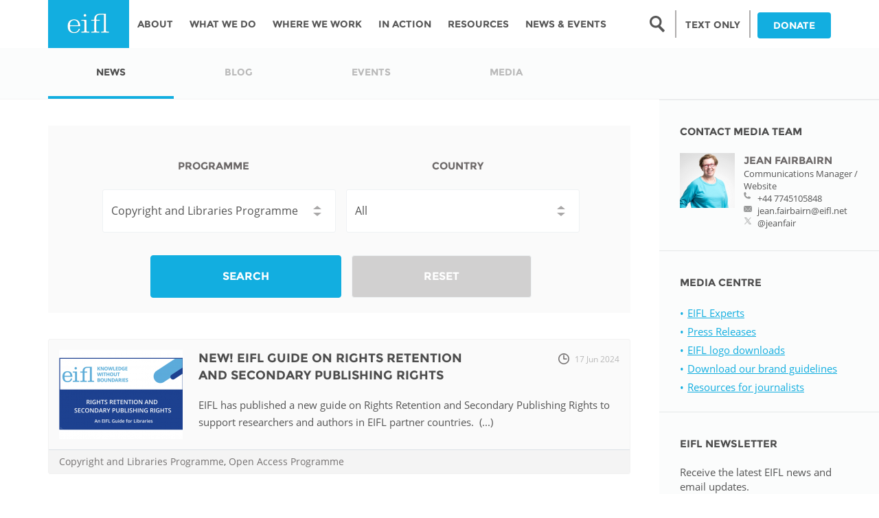

--- FILE ---
content_type: text/html; charset=utf-8
request_url: https://www.google.com/recaptcha/api2/anchor?ar=1&k=6LcRhCkTAAAAAJcyP3K-WevZAemcz9Lp8sOVZjX0&co=aHR0cHM6Ly9laWZsLm5ldDo0NDM.&hl=en&type=image&v=PoyoqOPhxBO7pBk68S4YbpHZ&theme=light&size=normal&anchor-ms=20000&execute-ms=30000&cb=wym4qs8k0x7
body_size: 49549
content:
<!DOCTYPE HTML><html dir="ltr" lang="en"><head><meta http-equiv="Content-Type" content="text/html; charset=UTF-8">
<meta http-equiv="X-UA-Compatible" content="IE=edge">
<title>reCAPTCHA</title>
<style type="text/css">
/* cyrillic-ext */
@font-face {
  font-family: 'Roboto';
  font-style: normal;
  font-weight: 400;
  font-stretch: 100%;
  src: url(//fonts.gstatic.com/s/roboto/v48/KFO7CnqEu92Fr1ME7kSn66aGLdTylUAMa3GUBHMdazTgWw.woff2) format('woff2');
  unicode-range: U+0460-052F, U+1C80-1C8A, U+20B4, U+2DE0-2DFF, U+A640-A69F, U+FE2E-FE2F;
}
/* cyrillic */
@font-face {
  font-family: 'Roboto';
  font-style: normal;
  font-weight: 400;
  font-stretch: 100%;
  src: url(//fonts.gstatic.com/s/roboto/v48/KFO7CnqEu92Fr1ME7kSn66aGLdTylUAMa3iUBHMdazTgWw.woff2) format('woff2');
  unicode-range: U+0301, U+0400-045F, U+0490-0491, U+04B0-04B1, U+2116;
}
/* greek-ext */
@font-face {
  font-family: 'Roboto';
  font-style: normal;
  font-weight: 400;
  font-stretch: 100%;
  src: url(//fonts.gstatic.com/s/roboto/v48/KFO7CnqEu92Fr1ME7kSn66aGLdTylUAMa3CUBHMdazTgWw.woff2) format('woff2');
  unicode-range: U+1F00-1FFF;
}
/* greek */
@font-face {
  font-family: 'Roboto';
  font-style: normal;
  font-weight: 400;
  font-stretch: 100%;
  src: url(//fonts.gstatic.com/s/roboto/v48/KFO7CnqEu92Fr1ME7kSn66aGLdTylUAMa3-UBHMdazTgWw.woff2) format('woff2');
  unicode-range: U+0370-0377, U+037A-037F, U+0384-038A, U+038C, U+038E-03A1, U+03A3-03FF;
}
/* math */
@font-face {
  font-family: 'Roboto';
  font-style: normal;
  font-weight: 400;
  font-stretch: 100%;
  src: url(//fonts.gstatic.com/s/roboto/v48/KFO7CnqEu92Fr1ME7kSn66aGLdTylUAMawCUBHMdazTgWw.woff2) format('woff2');
  unicode-range: U+0302-0303, U+0305, U+0307-0308, U+0310, U+0312, U+0315, U+031A, U+0326-0327, U+032C, U+032F-0330, U+0332-0333, U+0338, U+033A, U+0346, U+034D, U+0391-03A1, U+03A3-03A9, U+03B1-03C9, U+03D1, U+03D5-03D6, U+03F0-03F1, U+03F4-03F5, U+2016-2017, U+2034-2038, U+203C, U+2040, U+2043, U+2047, U+2050, U+2057, U+205F, U+2070-2071, U+2074-208E, U+2090-209C, U+20D0-20DC, U+20E1, U+20E5-20EF, U+2100-2112, U+2114-2115, U+2117-2121, U+2123-214F, U+2190, U+2192, U+2194-21AE, U+21B0-21E5, U+21F1-21F2, U+21F4-2211, U+2213-2214, U+2216-22FF, U+2308-230B, U+2310, U+2319, U+231C-2321, U+2336-237A, U+237C, U+2395, U+239B-23B7, U+23D0, U+23DC-23E1, U+2474-2475, U+25AF, U+25B3, U+25B7, U+25BD, U+25C1, U+25CA, U+25CC, U+25FB, U+266D-266F, U+27C0-27FF, U+2900-2AFF, U+2B0E-2B11, U+2B30-2B4C, U+2BFE, U+3030, U+FF5B, U+FF5D, U+1D400-1D7FF, U+1EE00-1EEFF;
}
/* symbols */
@font-face {
  font-family: 'Roboto';
  font-style: normal;
  font-weight: 400;
  font-stretch: 100%;
  src: url(//fonts.gstatic.com/s/roboto/v48/KFO7CnqEu92Fr1ME7kSn66aGLdTylUAMaxKUBHMdazTgWw.woff2) format('woff2');
  unicode-range: U+0001-000C, U+000E-001F, U+007F-009F, U+20DD-20E0, U+20E2-20E4, U+2150-218F, U+2190, U+2192, U+2194-2199, U+21AF, U+21E6-21F0, U+21F3, U+2218-2219, U+2299, U+22C4-22C6, U+2300-243F, U+2440-244A, U+2460-24FF, U+25A0-27BF, U+2800-28FF, U+2921-2922, U+2981, U+29BF, U+29EB, U+2B00-2BFF, U+4DC0-4DFF, U+FFF9-FFFB, U+10140-1018E, U+10190-1019C, U+101A0, U+101D0-101FD, U+102E0-102FB, U+10E60-10E7E, U+1D2C0-1D2D3, U+1D2E0-1D37F, U+1F000-1F0FF, U+1F100-1F1AD, U+1F1E6-1F1FF, U+1F30D-1F30F, U+1F315, U+1F31C, U+1F31E, U+1F320-1F32C, U+1F336, U+1F378, U+1F37D, U+1F382, U+1F393-1F39F, U+1F3A7-1F3A8, U+1F3AC-1F3AF, U+1F3C2, U+1F3C4-1F3C6, U+1F3CA-1F3CE, U+1F3D4-1F3E0, U+1F3ED, U+1F3F1-1F3F3, U+1F3F5-1F3F7, U+1F408, U+1F415, U+1F41F, U+1F426, U+1F43F, U+1F441-1F442, U+1F444, U+1F446-1F449, U+1F44C-1F44E, U+1F453, U+1F46A, U+1F47D, U+1F4A3, U+1F4B0, U+1F4B3, U+1F4B9, U+1F4BB, U+1F4BF, U+1F4C8-1F4CB, U+1F4D6, U+1F4DA, U+1F4DF, U+1F4E3-1F4E6, U+1F4EA-1F4ED, U+1F4F7, U+1F4F9-1F4FB, U+1F4FD-1F4FE, U+1F503, U+1F507-1F50B, U+1F50D, U+1F512-1F513, U+1F53E-1F54A, U+1F54F-1F5FA, U+1F610, U+1F650-1F67F, U+1F687, U+1F68D, U+1F691, U+1F694, U+1F698, U+1F6AD, U+1F6B2, U+1F6B9-1F6BA, U+1F6BC, U+1F6C6-1F6CF, U+1F6D3-1F6D7, U+1F6E0-1F6EA, U+1F6F0-1F6F3, U+1F6F7-1F6FC, U+1F700-1F7FF, U+1F800-1F80B, U+1F810-1F847, U+1F850-1F859, U+1F860-1F887, U+1F890-1F8AD, U+1F8B0-1F8BB, U+1F8C0-1F8C1, U+1F900-1F90B, U+1F93B, U+1F946, U+1F984, U+1F996, U+1F9E9, U+1FA00-1FA6F, U+1FA70-1FA7C, U+1FA80-1FA89, U+1FA8F-1FAC6, U+1FACE-1FADC, U+1FADF-1FAE9, U+1FAF0-1FAF8, U+1FB00-1FBFF;
}
/* vietnamese */
@font-face {
  font-family: 'Roboto';
  font-style: normal;
  font-weight: 400;
  font-stretch: 100%;
  src: url(//fonts.gstatic.com/s/roboto/v48/KFO7CnqEu92Fr1ME7kSn66aGLdTylUAMa3OUBHMdazTgWw.woff2) format('woff2');
  unicode-range: U+0102-0103, U+0110-0111, U+0128-0129, U+0168-0169, U+01A0-01A1, U+01AF-01B0, U+0300-0301, U+0303-0304, U+0308-0309, U+0323, U+0329, U+1EA0-1EF9, U+20AB;
}
/* latin-ext */
@font-face {
  font-family: 'Roboto';
  font-style: normal;
  font-weight: 400;
  font-stretch: 100%;
  src: url(//fonts.gstatic.com/s/roboto/v48/KFO7CnqEu92Fr1ME7kSn66aGLdTylUAMa3KUBHMdazTgWw.woff2) format('woff2');
  unicode-range: U+0100-02BA, U+02BD-02C5, U+02C7-02CC, U+02CE-02D7, U+02DD-02FF, U+0304, U+0308, U+0329, U+1D00-1DBF, U+1E00-1E9F, U+1EF2-1EFF, U+2020, U+20A0-20AB, U+20AD-20C0, U+2113, U+2C60-2C7F, U+A720-A7FF;
}
/* latin */
@font-face {
  font-family: 'Roboto';
  font-style: normal;
  font-weight: 400;
  font-stretch: 100%;
  src: url(//fonts.gstatic.com/s/roboto/v48/KFO7CnqEu92Fr1ME7kSn66aGLdTylUAMa3yUBHMdazQ.woff2) format('woff2');
  unicode-range: U+0000-00FF, U+0131, U+0152-0153, U+02BB-02BC, U+02C6, U+02DA, U+02DC, U+0304, U+0308, U+0329, U+2000-206F, U+20AC, U+2122, U+2191, U+2193, U+2212, U+2215, U+FEFF, U+FFFD;
}
/* cyrillic-ext */
@font-face {
  font-family: 'Roboto';
  font-style: normal;
  font-weight: 500;
  font-stretch: 100%;
  src: url(//fonts.gstatic.com/s/roboto/v48/KFO7CnqEu92Fr1ME7kSn66aGLdTylUAMa3GUBHMdazTgWw.woff2) format('woff2');
  unicode-range: U+0460-052F, U+1C80-1C8A, U+20B4, U+2DE0-2DFF, U+A640-A69F, U+FE2E-FE2F;
}
/* cyrillic */
@font-face {
  font-family: 'Roboto';
  font-style: normal;
  font-weight: 500;
  font-stretch: 100%;
  src: url(//fonts.gstatic.com/s/roboto/v48/KFO7CnqEu92Fr1ME7kSn66aGLdTylUAMa3iUBHMdazTgWw.woff2) format('woff2');
  unicode-range: U+0301, U+0400-045F, U+0490-0491, U+04B0-04B1, U+2116;
}
/* greek-ext */
@font-face {
  font-family: 'Roboto';
  font-style: normal;
  font-weight: 500;
  font-stretch: 100%;
  src: url(//fonts.gstatic.com/s/roboto/v48/KFO7CnqEu92Fr1ME7kSn66aGLdTylUAMa3CUBHMdazTgWw.woff2) format('woff2');
  unicode-range: U+1F00-1FFF;
}
/* greek */
@font-face {
  font-family: 'Roboto';
  font-style: normal;
  font-weight: 500;
  font-stretch: 100%;
  src: url(//fonts.gstatic.com/s/roboto/v48/KFO7CnqEu92Fr1ME7kSn66aGLdTylUAMa3-UBHMdazTgWw.woff2) format('woff2');
  unicode-range: U+0370-0377, U+037A-037F, U+0384-038A, U+038C, U+038E-03A1, U+03A3-03FF;
}
/* math */
@font-face {
  font-family: 'Roboto';
  font-style: normal;
  font-weight: 500;
  font-stretch: 100%;
  src: url(//fonts.gstatic.com/s/roboto/v48/KFO7CnqEu92Fr1ME7kSn66aGLdTylUAMawCUBHMdazTgWw.woff2) format('woff2');
  unicode-range: U+0302-0303, U+0305, U+0307-0308, U+0310, U+0312, U+0315, U+031A, U+0326-0327, U+032C, U+032F-0330, U+0332-0333, U+0338, U+033A, U+0346, U+034D, U+0391-03A1, U+03A3-03A9, U+03B1-03C9, U+03D1, U+03D5-03D6, U+03F0-03F1, U+03F4-03F5, U+2016-2017, U+2034-2038, U+203C, U+2040, U+2043, U+2047, U+2050, U+2057, U+205F, U+2070-2071, U+2074-208E, U+2090-209C, U+20D0-20DC, U+20E1, U+20E5-20EF, U+2100-2112, U+2114-2115, U+2117-2121, U+2123-214F, U+2190, U+2192, U+2194-21AE, U+21B0-21E5, U+21F1-21F2, U+21F4-2211, U+2213-2214, U+2216-22FF, U+2308-230B, U+2310, U+2319, U+231C-2321, U+2336-237A, U+237C, U+2395, U+239B-23B7, U+23D0, U+23DC-23E1, U+2474-2475, U+25AF, U+25B3, U+25B7, U+25BD, U+25C1, U+25CA, U+25CC, U+25FB, U+266D-266F, U+27C0-27FF, U+2900-2AFF, U+2B0E-2B11, U+2B30-2B4C, U+2BFE, U+3030, U+FF5B, U+FF5D, U+1D400-1D7FF, U+1EE00-1EEFF;
}
/* symbols */
@font-face {
  font-family: 'Roboto';
  font-style: normal;
  font-weight: 500;
  font-stretch: 100%;
  src: url(//fonts.gstatic.com/s/roboto/v48/KFO7CnqEu92Fr1ME7kSn66aGLdTylUAMaxKUBHMdazTgWw.woff2) format('woff2');
  unicode-range: U+0001-000C, U+000E-001F, U+007F-009F, U+20DD-20E0, U+20E2-20E4, U+2150-218F, U+2190, U+2192, U+2194-2199, U+21AF, U+21E6-21F0, U+21F3, U+2218-2219, U+2299, U+22C4-22C6, U+2300-243F, U+2440-244A, U+2460-24FF, U+25A0-27BF, U+2800-28FF, U+2921-2922, U+2981, U+29BF, U+29EB, U+2B00-2BFF, U+4DC0-4DFF, U+FFF9-FFFB, U+10140-1018E, U+10190-1019C, U+101A0, U+101D0-101FD, U+102E0-102FB, U+10E60-10E7E, U+1D2C0-1D2D3, U+1D2E0-1D37F, U+1F000-1F0FF, U+1F100-1F1AD, U+1F1E6-1F1FF, U+1F30D-1F30F, U+1F315, U+1F31C, U+1F31E, U+1F320-1F32C, U+1F336, U+1F378, U+1F37D, U+1F382, U+1F393-1F39F, U+1F3A7-1F3A8, U+1F3AC-1F3AF, U+1F3C2, U+1F3C4-1F3C6, U+1F3CA-1F3CE, U+1F3D4-1F3E0, U+1F3ED, U+1F3F1-1F3F3, U+1F3F5-1F3F7, U+1F408, U+1F415, U+1F41F, U+1F426, U+1F43F, U+1F441-1F442, U+1F444, U+1F446-1F449, U+1F44C-1F44E, U+1F453, U+1F46A, U+1F47D, U+1F4A3, U+1F4B0, U+1F4B3, U+1F4B9, U+1F4BB, U+1F4BF, U+1F4C8-1F4CB, U+1F4D6, U+1F4DA, U+1F4DF, U+1F4E3-1F4E6, U+1F4EA-1F4ED, U+1F4F7, U+1F4F9-1F4FB, U+1F4FD-1F4FE, U+1F503, U+1F507-1F50B, U+1F50D, U+1F512-1F513, U+1F53E-1F54A, U+1F54F-1F5FA, U+1F610, U+1F650-1F67F, U+1F687, U+1F68D, U+1F691, U+1F694, U+1F698, U+1F6AD, U+1F6B2, U+1F6B9-1F6BA, U+1F6BC, U+1F6C6-1F6CF, U+1F6D3-1F6D7, U+1F6E0-1F6EA, U+1F6F0-1F6F3, U+1F6F7-1F6FC, U+1F700-1F7FF, U+1F800-1F80B, U+1F810-1F847, U+1F850-1F859, U+1F860-1F887, U+1F890-1F8AD, U+1F8B0-1F8BB, U+1F8C0-1F8C1, U+1F900-1F90B, U+1F93B, U+1F946, U+1F984, U+1F996, U+1F9E9, U+1FA00-1FA6F, U+1FA70-1FA7C, U+1FA80-1FA89, U+1FA8F-1FAC6, U+1FACE-1FADC, U+1FADF-1FAE9, U+1FAF0-1FAF8, U+1FB00-1FBFF;
}
/* vietnamese */
@font-face {
  font-family: 'Roboto';
  font-style: normal;
  font-weight: 500;
  font-stretch: 100%;
  src: url(//fonts.gstatic.com/s/roboto/v48/KFO7CnqEu92Fr1ME7kSn66aGLdTylUAMa3OUBHMdazTgWw.woff2) format('woff2');
  unicode-range: U+0102-0103, U+0110-0111, U+0128-0129, U+0168-0169, U+01A0-01A1, U+01AF-01B0, U+0300-0301, U+0303-0304, U+0308-0309, U+0323, U+0329, U+1EA0-1EF9, U+20AB;
}
/* latin-ext */
@font-face {
  font-family: 'Roboto';
  font-style: normal;
  font-weight: 500;
  font-stretch: 100%;
  src: url(//fonts.gstatic.com/s/roboto/v48/KFO7CnqEu92Fr1ME7kSn66aGLdTylUAMa3KUBHMdazTgWw.woff2) format('woff2');
  unicode-range: U+0100-02BA, U+02BD-02C5, U+02C7-02CC, U+02CE-02D7, U+02DD-02FF, U+0304, U+0308, U+0329, U+1D00-1DBF, U+1E00-1E9F, U+1EF2-1EFF, U+2020, U+20A0-20AB, U+20AD-20C0, U+2113, U+2C60-2C7F, U+A720-A7FF;
}
/* latin */
@font-face {
  font-family: 'Roboto';
  font-style: normal;
  font-weight: 500;
  font-stretch: 100%;
  src: url(//fonts.gstatic.com/s/roboto/v48/KFO7CnqEu92Fr1ME7kSn66aGLdTylUAMa3yUBHMdazQ.woff2) format('woff2');
  unicode-range: U+0000-00FF, U+0131, U+0152-0153, U+02BB-02BC, U+02C6, U+02DA, U+02DC, U+0304, U+0308, U+0329, U+2000-206F, U+20AC, U+2122, U+2191, U+2193, U+2212, U+2215, U+FEFF, U+FFFD;
}
/* cyrillic-ext */
@font-face {
  font-family: 'Roboto';
  font-style: normal;
  font-weight: 900;
  font-stretch: 100%;
  src: url(//fonts.gstatic.com/s/roboto/v48/KFO7CnqEu92Fr1ME7kSn66aGLdTylUAMa3GUBHMdazTgWw.woff2) format('woff2');
  unicode-range: U+0460-052F, U+1C80-1C8A, U+20B4, U+2DE0-2DFF, U+A640-A69F, U+FE2E-FE2F;
}
/* cyrillic */
@font-face {
  font-family: 'Roboto';
  font-style: normal;
  font-weight: 900;
  font-stretch: 100%;
  src: url(//fonts.gstatic.com/s/roboto/v48/KFO7CnqEu92Fr1ME7kSn66aGLdTylUAMa3iUBHMdazTgWw.woff2) format('woff2');
  unicode-range: U+0301, U+0400-045F, U+0490-0491, U+04B0-04B1, U+2116;
}
/* greek-ext */
@font-face {
  font-family: 'Roboto';
  font-style: normal;
  font-weight: 900;
  font-stretch: 100%;
  src: url(//fonts.gstatic.com/s/roboto/v48/KFO7CnqEu92Fr1ME7kSn66aGLdTylUAMa3CUBHMdazTgWw.woff2) format('woff2');
  unicode-range: U+1F00-1FFF;
}
/* greek */
@font-face {
  font-family: 'Roboto';
  font-style: normal;
  font-weight: 900;
  font-stretch: 100%;
  src: url(//fonts.gstatic.com/s/roboto/v48/KFO7CnqEu92Fr1ME7kSn66aGLdTylUAMa3-UBHMdazTgWw.woff2) format('woff2');
  unicode-range: U+0370-0377, U+037A-037F, U+0384-038A, U+038C, U+038E-03A1, U+03A3-03FF;
}
/* math */
@font-face {
  font-family: 'Roboto';
  font-style: normal;
  font-weight: 900;
  font-stretch: 100%;
  src: url(//fonts.gstatic.com/s/roboto/v48/KFO7CnqEu92Fr1ME7kSn66aGLdTylUAMawCUBHMdazTgWw.woff2) format('woff2');
  unicode-range: U+0302-0303, U+0305, U+0307-0308, U+0310, U+0312, U+0315, U+031A, U+0326-0327, U+032C, U+032F-0330, U+0332-0333, U+0338, U+033A, U+0346, U+034D, U+0391-03A1, U+03A3-03A9, U+03B1-03C9, U+03D1, U+03D5-03D6, U+03F0-03F1, U+03F4-03F5, U+2016-2017, U+2034-2038, U+203C, U+2040, U+2043, U+2047, U+2050, U+2057, U+205F, U+2070-2071, U+2074-208E, U+2090-209C, U+20D0-20DC, U+20E1, U+20E5-20EF, U+2100-2112, U+2114-2115, U+2117-2121, U+2123-214F, U+2190, U+2192, U+2194-21AE, U+21B0-21E5, U+21F1-21F2, U+21F4-2211, U+2213-2214, U+2216-22FF, U+2308-230B, U+2310, U+2319, U+231C-2321, U+2336-237A, U+237C, U+2395, U+239B-23B7, U+23D0, U+23DC-23E1, U+2474-2475, U+25AF, U+25B3, U+25B7, U+25BD, U+25C1, U+25CA, U+25CC, U+25FB, U+266D-266F, U+27C0-27FF, U+2900-2AFF, U+2B0E-2B11, U+2B30-2B4C, U+2BFE, U+3030, U+FF5B, U+FF5D, U+1D400-1D7FF, U+1EE00-1EEFF;
}
/* symbols */
@font-face {
  font-family: 'Roboto';
  font-style: normal;
  font-weight: 900;
  font-stretch: 100%;
  src: url(//fonts.gstatic.com/s/roboto/v48/KFO7CnqEu92Fr1ME7kSn66aGLdTylUAMaxKUBHMdazTgWw.woff2) format('woff2');
  unicode-range: U+0001-000C, U+000E-001F, U+007F-009F, U+20DD-20E0, U+20E2-20E4, U+2150-218F, U+2190, U+2192, U+2194-2199, U+21AF, U+21E6-21F0, U+21F3, U+2218-2219, U+2299, U+22C4-22C6, U+2300-243F, U+2440-244A, U+2460-24FF, U+25A0-27BF, U+2800-28FF, U+2921-2922, U+2981, U+29BF, U+29EB, U+2B00-2BFF, U+4DC0-4DFF, U+FFF9-FFFB, U+10140-1018E, U+10190-1019C, U+101A0, U+101D0-101FD, U+102E0-102FB, U+10E60-10E7E, U+1D2C0-1D2D3, U+1D2E0-1D37F, U+1F000-1F0FF, U+1F100-1F1AD, U+1F1E6-1F1FF, U+1F30D-1F30F, U+1F315, U+1F31C, U+1F31E, U+1F320-1F32C, U+1F336, U+1F378, U+1F37D, U+1F382, U+1F393-1F39F, U+1F3A7-1F3A8, U+1F3AC-1F3AF, U+1F3C2, U+1F3C4-1F3C6, U+1F3CA-1F3CE, U+1F3D4-1F3E0, U+1F3ED, U+1F3F1-1F3F3, U+1F3F5-1F3F7, U+1F408, U+1F415, U+1F41F, U+1F426, U+1F43F, U+1F441-1F442, U+1F444, U+1F446-1F449, U+1F44C-1F44E, U+1F453, U+1F46A, U+1F47D, U+1F4A3, U+1F4B0, U+1F4B3, U+1F4B9, U+1F4BB, U+1F4BF, U+1F4C8-1F4CB, U+1F4D6, U+1F4DA, U+1F4DF, U+1F4E3-1F4E6, U+1F4EA-1F4ED, U+1F4F7, U+1F4F9-1F4FB, U+1F4FD-1F4FE, U+1F503, U+1F507-1F50B, U+1F50D, U+1F512-1F513, U+1F53E-1F54A, U+1F54F-1F5FA, U+1F610, U+1F650-1F67F, U+1F687, U+1F68D, U+1F691, U+1F694, U+1F698, U+1F6AD, U+1F6B2, U+1F6B9-1F6BA, U+1F6BC, U+1F6C6-1F6CF, U+1F6D3-1F6D7, U+1F6E0-1F6EA, U+1F6F0-1F6F3, U+1F6F7-1F6FC, U+1F700-1F7FF, U+1F800-1F80B, U+1F810-1F847, U+1F850-1F859, U+1F860-1F887, U+1F890-1F8AD, U+1F8B0-1F8BB, U+1F8C0-1F8C1, U+1F900-1F90B, U+1F93B, U+1F946, U+1F984, U+1F996, U+1F9E9, U+1FA00-1FA6F, U+1FA70-1FA7C, U+1FA80-1FA89, U+1FA8F-1FAC6, U+1FACE-1FADC, U+1FADF-1FAE9, U+1FAF0-1FAF8, U+1FB00-1FBFF;
}
/* vietnamese */
@font-face {
  font-family: 'Roboto';
  font-style: normal;
  font-weight: 900;
  font-stretch: 100%;
  src: url(//fonts.gstatic.com/s/roboto/v48/KFO7CnqEu92Fr1ME7kSn66aGLdTylUAMa3OUBHMdazTgWw.woff2) format('woff2');
  unicode-range: U+0102-0103, U+0110-0111, U+0128-0129, U+0168-0169, U+01A0-01A1, U+01AF-01B0, U+0300-0301, U+0303-0304, U+0308-0309, U+0323, U+0329, U+1EA0-1EF9, U+20AB;
}
/* latin-ext */
@font-face {
  font-family: 'Roboto';
  font-style: normal;
  font-weight: 900;
  font-stretch: 100%;
  src: url(//fonts.gstatic.com/s/roboto/v48/KFO7CnqEu92Fr1ME7kSn66aGLdTylUAMa3KUBHMdazTgWw.woff2) format('woff2');
  unicode-range: U+0100-02BA, U+02BD-02C5, U+02C7-02CC, U+02CE-02D7, U+02DD-02FF, U+0304, U+0308, U+0329, U+1D00-1DBF, U+1E00-1E9F, U+1EF2-1EFF, U+2020, U+20A0-20AB, U+20AD-20C0, U+2113, U+2C60-2C7F, U+A720-A7FF;
}
/* latin */
@font-face {
  font-family: 'Roboto';
  font-style: normal;
  font-weight: 900;
  font-stretch: 100%;
  src: url(//fonts.gstatic.com/s/roboto/v48/KFO7CnqEu92Fr1ME7kSn66aGLdTylUAMa3yUBHMdazQ.woff2) format('woff2');
  unicode-range: U+0000-00FF, U+0131, U+0152-0153, U+02BB-02BC, U+02C6, U+02DA, U+02DC, U+0304, U+0308, U+0329, U+2000-206F, U+20AC, U+2122, U+2191, U+2193, U+2212, U+2215, U+FEFF, U+FFFD;
}

</style>
<link rel="stylesheet" type="text/css" href="https://www.gstatic.com/recaptcha/releases/PoyoqOPhxBO7pBk68S4YbpHZ/styles__ltr.css">
<script nonce="G3u2HFMNQ6oo524poQiY1g" type="text/javascript">window['__recaptcha_api'] = 'https://www.google.com/recaptcha/api2/';</script>
<script type="text/javascript" src="https://www.gstatic.com/recaptcha/releases/PoyoqOPhxBO7pBk68S4YbpHZ/recaptcha__en.js" nonce="G3u2HFMNQ6oo524poQiY1g">
      
    </script></head>
<body><div id="rc-anchor-alert" class="rc-anchor-alert"></div>
<input type="hidden" id="recaptcha-token" value="[base64]">
<script type="text/javascript" nonce="G3u2HFMNQ6oo524poQiY1g">
      recaptcha.anchor.Main.init("[\x22ainput\x22,[\x22bgdata\x22,\x22\x22,\[base64]/[base64]/[base64]/[base64]/[base64]/[base64]/[base64]/[base64]/[base64]/[base64]\\u003d\x22,\[base64]\x22,\x22woLCtGTDj8KnA8OxfcOIS8O1wqvCiMKuX8O6woHCpMOMaMOiw6DDgMKLGRDDkSXDkFPDlxpDZhUUwq3DhzPCtMOqw7DCr8OlwotbKsKDwr5cDzhXwo1pw5RwwpDDh1Q0wpjCixkzNcOnwp7CpMKZcVzCrsOsMMOKOsKJKBkZRnPCosKRR8KcwopWw4/Cig0Ewo4tw53CvcK0VW1CUC8KwoHDsxvCt0HCmkvDjMOWN8Klw6LDlyzDjsKQdzjDiRRWw6InScKfwonDgcOJMMOIwr/CqMKfAWXCjkLCug3CtH/DlBkgw6ACWcOwdsKew5QuQMKnwq3CqcKrw6YLAXDDqMOHFnFtN8OZX8OjSCvCv3nClsOZw4gXKU7CpyF+woY+BcOzeE1nwqXCocOwOcK3wrTCpj9HB8KVXGkVT8KbQjDDp8Kzd3rDn8KbwrVNSsKhw7DDtcO7FWcHQBPDmVk/dcKBYBbCmsOJwrPCrcOeCsKkw7ZXcMKbaMKxSWMzPCDDvCtBw70iwpHDicOFAcOmbcONUVxeZhbCmQodwqbCgVPDqSlwaV07w5tRRsKzw753QwjCqMOke8Kwd8OTLMKDYmlYbA/DgVTDqcO5RMK6c8OQw5HCox7CosKJXiQzNFbCj8KEfRYCAnoAN8Khw4fDjR/CiSvDmR4Qwok8wrXDujnClDlMRcOrw7jDu0XDoMKUAzPCgy1RwrbDnsOTwoBNwqU4fcOhwpfDnsOMDn9dZSPCji0qwpIBwpRjNcKNw4PDj8Osw6MIw5oUQSg/c1jCgcKRCQDDj8OddcKCXQjCu8KPw4bDvcO+K8OBwqA+UQYewrvDuMOMY1PCv8O0w7zCt8OswpYqIcKSaEsrO0xTJsOeesKmecOKVgvCuw/DqMOYw7NYSRvDmcObw5vDhxJBWcO8wpNOw6JBw6MBwrfCtXsWTTPDkFTDo8O4e8Oiwol7wqDDuMO6wprDgcONAEx6Wn/[base64]/w7zCsgJLw7pxwrMfMMOpwpbCqizCl8KQCsOjc8KDwqHDjFnDjjJcwpzCksO6w4cPwoFGw6nCosOZbh7DjHhpAUTCjw/CngDCvTNWLi3CtsKAJDJCwpTCiUzDjsOPC8KAAnd7RMORW8Kaw6bCvm/ChcKWBsOvw7PCqMKPw41IG0jCsMKnw7Vuwp7DrMOxKsKoTMK8wpLDk8Ofwr0VesOFScKjf8O8wr8Sw7t0bFd7RzzCocKPD23DhMO0w75Nw6HDuMOCWn3DvnJJwoHChCsQEBMkAsKrRsKrdXcdw63DjUJhw5/[base64]/DlcOPwqgWOMKNwoPDpETCi8K8woIjw6RwQsKiDMO8JMKNTsOqQ8OFexXCvxPCosKmw4PDjXvDtiBgw6JUM0TDt8Oyw6jDt8KmMUPDrjDCn8O0w4TCnixZQ8K0w45Rw57Dm3/DjcKDwoRMwqgUdmbDgAwjSx/DpcO/TcOZN8KNwr3DoAkofcONw5wFw7zCoVopeMOdwpIswozDgcKew4lDwps+EBRTw6oNKSvCj8O5w5AYw6nDnkMWwp4yEBZoQgvCqGJTw6fDmcKqOcObA8OMUlnCv8Krw4PCs8KBw6xcw5teAT/Dp2fDiUwiwrjCkUc1Cm3Ds1NBfBMrw6jDrsK/w7d/w4PCisOsL8OnGMK9AsKxOkhPwofDuyHCvDPDmh3CtB/CnMOgK8OARyw2IRQWLsO3w41Aw4Q+XcK6wrbCqGw5DAIJw7PCpRIrY3XCkwo4wo/[base64]/[base64]/CqMO+P8K9w7kbwoXCksONw4PDhMKaP8O4w4UIwqrCijfCjcOswqXDk8OewoJUwr5BSVlJwqkHA8OEPcObwq0Sw4DCn8OZwr9nJznCksOkw6bCqhvCpcO5GMONwqnDjsOxw4vDg8KUw7HDhzJBK10eX8OxaA3DlS/CkQQBXVsaVMO3w7PDq8KTQcKaw503NsK7FsKVwr42w5cIbMKUw4w4woHCoFIJX2IpwprCs2nCp8KOEF7Cn8KEwoMawrzCr1rDox0Cw4wOHcK0wp0vwrUWF3fCnMKNwqMvwqTDkA/CnG5yOwLDsMKiOlkJwqk0w7JWKxfCmDDDicKWw71/w4HDj142w4YowoBgZkPCmsOAwrwKwoRGwqhMwoxUw55Kw6gCZCFmwqTCmRLDn8K7wrTDmGYhG8Knw7TDhMOwMFo1DDzClcKtayjDpsKoZ8O8wqvDozFaAcO/wpoCGcOAw7NMS8KRK8OLX3FRwpHDisOkwonCqVAhwohwwpPCuCXDusKsX3tWwpIMw4ltXDrDkcOSKUzCkxRVwodYwq9ER8OwXwcrw6bCl8K1DMKdw4Nkw5RHKGoYRh/CsFMyCMK1bRfDocKUUcK/TgtIB8OcVMKZwp3DpDbCisOuw6d2w5EaABlUw7XChncuGMKKw64cwrbChMOHUmkVwpvDqhhHwqLDmD1/PVXCnWrDusOyYl9Iw6bDnsOvw6E2woLDnkzCrTPCqV7Drlwofi3DksKTwqxwbcKcSw9OwrdJw6gowojCqQQWTMKew6nDrMKjw73DrsK/K8OvPsOHKsKnacKwRsOaw7bCocOxOcK9R2VDwq3ChMKHH8KjScOzfT/DjTnDosOgwpDClMKwGiBqwrfDlcOpwqlkw7XClMOgwovClcKoBUvDqGnCoXfDpX7ChcKuFUDDt28JcMOdw4ULEcONXsK5w7s8w5PDrXPDuxh9w4jCm8OFw5crBcK0NDQ+eMOpNkHDoyfDpsO4NScAesOeQCUCwrBuR2/Dl3IpM3XDo8Otwq0cUz/CiHzCvGbDqwMSw68Fw7nDmcKdworCtsOrw5/Dl0vCp8KOGUvCgcOWK8K6wq8HBMKPTsOYw5Upw4oHMwLDrCjDhVU6bcOSFVXCnRLDoVReVRQ0w4Uow5FWwrcnw7PDvknCi8KRw6grW8KQBWzDkRcVwoPDiMOUUktFdMOaP8OpQEjDnsKTFwRDw7wWGsKiQ8KEO1JhGcOBw6nDtkFXwpt4wr7CkFfCrw/[base64]/[base64]/CusOjw7MDfcK3w6XCtMKBJcKPwq/CucKew7HDrxYoMMOhwpNHw5ANHsKlwqPDhMKTLQfDhMOSaAjDncKILGrDmMKbwoXCvCvDsTnCpMKTwohPw6HCk8KqLmfDlmnCjHbDhsKnw6fDn0rDtUcywrkaFMO/WMOkw6HDuDnCuxXDoiTCijB/HlMewrcawo7CpgYxRsOiIcOCw4BgcypRwpUacHDDmhXDo8OLw47ClMKdwqQmwqRYw7YIXMOpwqZwwq7DmMOTw7pawqjCo8K/RsKkacOBBcK3FjMvwpohw5dBJ8OnwpsocQXDosKfY8KLfwbDmMOqwp7Du33ClsK6w6ZOwpwywqQAw6DCkRMfMcKhc2d8JcK+w6dyIhsGwq7ChjXCiydpw4fDhg3DmUzCvlFxw6w7wr7Dn1lJeGTDoDDDgsKrw548w7ZJB8Opw4HDo2XCosOIwrsIw7/DtcOJw5bCuTHDtsKgw58bTMOrazbCvsOow5hfRjJuw4ovQ8Ozw4TChG3DssO0w7PCsxHCsMOmTw/DjWrCuWLChVBuFsKvS8KJfcKUasKRw7d6bMKJEnxOwpgPYcK6w4DClxE8WzxMLH5hw6jDnMKxwqEDWMOfY0wqfTRGUMKLBW5aFR9CKgtQw5Y7csO2w6UIwoPCssOJwrpPOChpGsOVwph4wp/[base64]/w6lZw68ORXp9HAvCs3HDkVHDosOWHsKpDwULw7BaOcOgcE11w6zDrcKWaGrCrsKvO25AVMKyDsOEZUPDnT5Kw6R+b3rDrxVTJFDDuMOrC8OLw5vCgU4AwoNfwoMOwp3CuiU/wqXCrcOHw5Rcw53Dj8Kgw5lIXsOOwrfDqQ88bMKnKcOUAB9PwqZdWwzDrcK2eMKzw6Ybd8K9enrDjWvClsK7wo/DgcK5wrJyZsKOYMKlwoPDlsKkwq48w5HDoUvCs8Kqwo9xRDkXYTUnwpTDtsKBa8OkB8OzGTbDnjvCrMKWwrwpw48iFMOvWSw8wrvCpMKHXCtheT/CjcKKF3fDgX9BZcOmOcKNYAMawoTDlMOJwqTDpDUne8Oww5PCmcKdw6IPw5llw69rwrnDvMOPWcK+H8Ouw6QewoMIGsK9D00pw4rCmwwdw6LCiSkCwr3DoE3Cg1sww5DCq8OZwq1/OyHDmMOjwqFFFcOqQcKAw6woIMOYFG06UF3Cu8KLGcO8EMOzOSt1ScOHFsKgWEZEFTfDgsOGw7FMb8OvSHUWMmoow5LCrcO0CUDDowjCqDfDmxvDocKkwpk/cMOywpfCj2nClcO3UVfDu3siDxZVRcO+WsKzVDzDhhBbw7YyGCrDocK6w4zCocOsByMgw57Dr2FnYQ7ClsKawp7Cp8OCw4DDrMKtw53DvMOiwpd2TGHCvcKpPVMaJ8OawpYew63DkcO4w4bDhXXCl8Kpw63Do8OcwqNEWMOYdyvDksKsW8K/QsODw6nDmidMwoN6wpIuSMK2Ij3DoMKTw6rDoEXDicOTw4/CkMORTxYyw7/[base64]/CjMOtUcO6esKnw7gYUh7CkB7Dh24fOFwsKX9DYkU1wogpw7Eswp3CkcKeL8OAwovDp3REQHt6UMKHLAPDo8Kww6zDocK4cV/DksONc13DrMKFXVHCuTY3w5nCu39mwqzDsjpeBE3DhMO/cmsHa3J7wp/DsWJ4CSkPwrpOL8OFwpIKUMKmwrghw4M6fMOOwpbDp1IZwp3DpkbCt8OsVVnDh8OkS8OQYMOAw5vDlcKhdVYawoXCnTpPGMOUwqgjbmbCkBxdwpwSG20Rw5jCuWkAwpnDpMOOS8OzwpHCjCzDuFUiw4LDvhRyaRhlNHfDsRF1JMO5eDnDtsO/[base64]/DvcK2RcKXwqdQwqbDshJMWEjDrTXCv0NpVElBw53DnlDCjMOFK33CsMKGZMK9fMKSbCHCocO4wrTDusKCNGHCuUzDiDIcw7nDusOQw4fDhcOgwopKbz7DocKUwqh7FsO2w4HDhFDDgsOmwrjCkk5adsKLwq0XMsO7wqzDtHsqEFXCoBU4w6HDhsOKwo4rW2/CjSFawqTCjlkmDnjDlF81dcOUwq9JJcO4S3dRw7/CicO1w6TDm8OmwqTDkH7DncKSwq3CnmbDj8Omw53Cq8KTw5RzERfDiMKyw7/Do8KDCAolL0LDusOvw7IQVcOEfsOSw7ZmPcKBw6BnwpTCi8O4w4nChcKywrDCglvDrxPCsnjDoMOzScKZQsOHWMOdwpXDlcOjPlvCix5vwoM/[base64]/CgG7Ds27DnsKxwpHChQwjwohDSsKhE8KgGsK2NsOEGR/CmcOWw4wUNRTDoSFGw7TCgAZWw5tkVnF3w4oNwoUbw6vCsMK0P8KaDRxUw78nPMO5wobCssOZNmDCkktLwqUyw4DDoMOyJ3LDicOkd1jDscKLwpHCr8Ohw7bClsKNSsOoN1jDjcOOKsK8wo4+cBHDisO2woYhZcKSwozDmx8PdcOjdMKbwpLCrcKNGhjCrcKwLMKnw6/DlirCtjLDmcOrOFw2wqbDhsORQQUzw6BrwokNF8OGw6hiIcKLwoHDh2nCgBIfIMKFw4fCjyZUw7zCins4w4t1w69vw7MFdAHDiRvCnxnDgMOVecKqGcKGw7/DiMOzwrMpw5TDtMKGOcKKw7Vxw4BDVG8WJkYLwp/Cg8KxJizDl8K9esOyIsKpAy3CmcOswpPDqWpvQyPDjcKxQMOTwpAEWTHDrWc/wpHDvxXCv3/DnsOMfsOOV37DujPCoxjDhMOPw5HCtMOOwoDDtj4kwo3DscOHL8OKw5BRbMK6csKFw7IwXcOOwqd+JMKnw7/ClGoSHhfDssOuYjAOw555w4DCr8KHEcKvwrRYw6rCm8O+CGIHCcOGOMOmwofClHnCqMKVw6LCt8O/PMOowoHDu8KzGAvCm8K4F8OvwpgaLzkAGsKVw7AhKcOIwqHCkgLDsMOBaCTDkSvDoMKsS8Kaw4HDuMKgw60Vw4lBw48ow5gTwr3DjVVEw5/Dp8OYSUNww5s9wqFMw4k7w68oGMKpwoLCsXlGHMKifcOMw5/DlMOIMiPCrAzCnsOuR8OcWkDClsK8wqPDjsOoHnPDj0lJwqITw4XDhQZew4pvTT/ChcOcJ8OqwqXDlAlywrh+eBzCqXXDpx0gZsOnNh7DjiLDq0fDisO9VsKnahnDusOLAxQ1dMKRbBTCqsKZaMOBbMOlwrN2QyvDscKpK8OkKsOnwozDl8KCwovDtWPCvFsbP8OIfGPDpMKCwpQKwo7CtsKYwozCkTUrw6w2wp/CrkPDpSVkGCtJDMORw4fCi8O2B8KXOMOASsOPMRtlRF5LMMKrwqlBUzvCr8KOwofCoWcHw6XCrVtmGsKmYQ7DrMKDw6nDnMOqUlBvQMKmS1fCjww7w67Cl8KsO8Oww5/Csg3CviPCvHDDrCPCpMKiw67Du8Klw5oUwq7Dj3/DisK2JjArw70aw5LDhcOrwqHCn8ObwotgwqnDlcKiKm/DoErCvWhSNsObZ8OcH0J4Di3DiHtiw5FuwrXCqHFRwocpw5k5WUzDncOyw5jDlcOuEMK/L8OXLX3DlFDDhULCgsKVd2LCp8KXTCo9w4rDoGzCr8K4wozCnCzCpwoYwoZiYcO/[base64]/woJuTMKcIsKgYFrCgAwEfAQswpDCs1VQXUE8dcKuUsOfwoQpwrYxPMKkG27CjHrDr8OAVGvDgU1FRsKcw4XCiG7Dm8KJw5xPYhnCsMOAwozDmnQIw5bCqXvDuMObwo/CsAzDlHzDpMKow6l3D8OwFsKVw7BBXkDClFIrZMO0wqcuwqTClmDDlETDucOWwpPDjRfDs8Kkw4fDsMKQTXtoAMKCwprCkMOla3/DvCjCssOKBUDClMOndsOJwrnDqyLDlMO1w7XCnjF9w4Bcw4PCpcOOwojCgWN9RTLDsXjDq8K3JcKNDgBDJlcVfMKvwpFGwpzCv1cjw6J5wrlXGWR6w7guNEHCvmLDnFpJw6lIw5jCgMKZYMKbIx4ZwrTCncOZB1J+wrtRw5NScWfDgcODw4A8ecOVwr/DiQJyP8OuwrLDm2dqwoRGVsOdQFnCp17Cv8Ogw7Nzw7DCrsKkworDu8KedWjDqMK+w6gZKsOlw6nDmFoHwqILEjwqw49uw7vDvMKoWSs3wpVMw5jDj8KyI8Ksw6plw7V7C8K6wp4AwqbCkRlELkU3woVgwoTDiMO9wrTDrjFqwoctwpnCvErDv8Okw4Y/TsOBPxPCpE0HVV/DusKLCsKPw5V7djXCuww/C8ODw6jChMOYw6zClMK6w7vCjcOoJQ/[base64]/Cj8OEwrHDig/DscOnfiPDj8KwIsKASsK1wpHCggnCu8OKw4bCsQbDjsOaw4bDq8ORw69Nw6ovb8O4Vg3Co8K3wofCqUDDrsOFw7nDnnYSIsODw7zDnS/Ci1nCjsK+I2bDqRbCvsO5RVfCgGZtAsKcwqvCmFcbV1DCiMK0w5tLdRM3w5nDnR3Dn1NBMVV0wpDCqgYnHk1DNBHCol5Tw5nDuVzChDTDvMK/[base64]/B8KRC8OJwrcIPcK7wp/DtMKrwoAEQGwAfHVkwrvDjwgiP8Ofcl/[base64]/[base64]/[base64]/DrcOaBj/DnG0cCH7CpsOuwqovw7jChQ7Do8Oqw7LCicKtDHQKwoNvw5cbGcOde8Kxw6/Co8OtwpvCr8OWw6FZa0LCtSZnDm4Aw4lwOsK9w5V0wqtCwqnDlcKGSMOFLRzCliPDhGjDpsOZN142w7rCu8OXWE7DiAQFwrjCnMKMw4bDhG8AwqYWCFXCtcOEwrYAwqpIw5Rmwo7DnGTCvcOMVn/Cg200S23ClcOtwq7Dm8KrUn4iw7/DsMOew6Brw4cOwpNCNhPCo27DvsKGw6XDu8Kkw509w6/CoEXCuwhOw7vCn8KQXEF9w5gVw6jCkXkqdcOFccO0V8ONSMKwwrrDsF7Dn8Ojw6PDtWQyN8KtCsO6HEvDtj9oQcKUT8KVwoPDokYVVgPDhcKcwrnDp8KRw50gLyjCmRDCo2xcJBI8w5t0BMOzwrbDucKpwr7DgcOKw7HCi8OmPcOPw6E8FMKPGgQGS0/[base64]/w43Cu8K0wrvCisOww6bDmMOowpsLK0xdcF/CmMOKLFl+wqE+w4Aqw4DChz/DuMK+KV/CtVHCphfCsTNXVgDDh1JCdzBGwpAlw71iMS3Du8K0wqjDi8OvVDNhw5VQGMKMw4E1wrtwUsKsw7rDlRwmw61zwqnDhARGw7xWw67DhB7DkRTCsMO2w6vDmsKZasOuwqHCiC88wq8Fw55/[base64]/CqsK8w6A+wojCkMO+wqoHX8OIbcOcwpjDosOpw49awogsfcKSw77DncO+OcOGwq0ZC8OjwoxuV2XDjSrCucKUaMO/RcKNwqnDvj0vZMOeacKtwr1Mw5Z5w4Fvw7s/JsOlRTHCvkM+wp8CGEUlE1zCi8KFwpAsQMOpw5vDiMOMw6JgXwh7NcOtw61Dw5RcKQEYYwTChcKaPFPDs8O4w7ADEHLDoMKWwrbCrk/CjQXDr8KgbnTDsi89GHHDnMOQwqnCi8KfZcO4N298wqQAw4/Ct8Oxw4vDmRUbP11FGB9pw65Hwqofw5ULRsKkwrR7wqQCwqjCmsOzA8KSBHVPWyXDjMORw7IIKMKvwpMuXsKYwpZhPsORI8OxcMOHAMKTwoLDpwLDvcOXcGB2JcOvw4xywofCk0RrBcKpw74WJD/CmXl6ECE8fxzDr8O4w7zDkXXCqsKhw6MmwpgZwrgicMOXwq1zwp4fw5nDiyNeD8KTwrhHwpMqwp7ClGMKAVDDrMO6ei01w7bDs8Ozwp3CsyzDicKOJT0wJm5xwr8EwpbDjCnCvUlUwoo1X0nCl8KxRsK1ZsO7wo/[base64]/[base64]/Ct8OgVcOPwprDhEhxwrrCsQgNw4BFwoHCoz4WwqTDgcO/w7FcEMKWf8OsVi7CslBWUEIaGsOuWMOnw7YZAVHDpDrCqF/Dm8OOwrvDkTomwofDiXfCtETCmsK/EsOuaMKzwqnDmcOyUcKaw4/CvcKkK8KrwrdJwr8BOcKWKcKBdcOBw6AKamfCu8O2wqXDqGNaL0TCjMOoZcKOw5pjfsKpwoXDpcKWwovDqMKGwo/CrUvCo8O9c8OFKMKjD8Kuwqg+F8KRwqUEw60Tw6YRaUPDpMK/e8OeJS/[base64]/woF3w5vCuEQtZU4/UMOFCUZkw5PCpGXCncKVw6RKwrPCjcK2w5/[base64]/CnA7DjMKiUcKyw6AzM8KlWMKqw5wVRsKAwq9kH8O4w795X1fDksK2YsKjw6lWwp5jLMK0wpTDhMO/wprCg8OZaxpuYFNwwrRScXvCon9ew5nChn0DLGfDmcKNQwg7HE3DqsOmw58Tw6bCu27CjCvCgj/CgcKBQ10RaWUoMSkzacK6wrBePQN+D8OASsKLEMOQw6stA0k5Sy96wprCg8KfU1I5QAvDjMK7w6s/w7nDphE2w6U+aDI5X8Kpwo0mKcKXF31MwoDDl8Kiwq40wpgFwpA3PcOLwoXCkcOWEcKrfWhJwq3ClcOCw5/DoRvDqwPDlcOdQMOXMWgXw4zCnMONwrkuCF9lwrDDpg3CucO6UcK4wqhPQSHCjjzCrEdowo5XXjNhw6Zwwr/Ds8KDG1fCnUHChcOjRxrCngPDncO8wq9XwrLDrsOMBUjDqW0VFDjCr8OJwqrDvsOywrdFSsKgS8K/woYiIjg8WcOrwpslw5R/Dm8mIhsRW8Oaw7EWYSkhUjLChMOdIcOuwqXDt0LDrMKVWyXDtz7CqXN/UsOZw7wqwq/DusOFwrJ3wrgKw4ozFH0PNkEMLn3CtMK2OcKzenAzKcKrw74MTcOLw5pHS8KKXAcXwrIVLsOfwqfCtcOUZx9lwqRuw67Cgh3ChMKuw59QEjDCpMK2w4HCqjY3GMKQwqrCjUrDi8KOw7QVw49LMW/CpsK7w7HDpH7CnMOBcMObHCpYwoLCryMyWiNawqt2w5LChcOywrnDvsOowp3DvXDCvcKBw7gAw6Uow6RpOsKMw6TComTCmS/CiFltD8Kkc8KAPW8zw6w0dcOgwqwiwplMUMKnw5gAw41JQMO8w4xhAMOUM8OUw6A4wp4RHcO5wppKQxFIc1NAw640PlDDinBDw77DkXjDjsKAUCnCtsOOwqzDgMO2w54/[base64]/w5rDtMOqCDogOMKCfAZhwokzw4LDvMOTwqvCoXvCvUwrw7RJMsOQC8O6RcKiwpV+wrXDpmkcwrofw57CsMOsw6Iyw7MYwo3DiMKAGTAkwoswb8K+XMKsccObE3fDm1BfDsKgwr/CjcOtwpAowqcuwoVNwopNwrocXHnDhgxzTSvCrMKRw40KEcOPwowww4fCsS7CpR9Tw73CpsOCwpp4w6w6JMKPw4kfIxB6EsK/firDnyDCoMOAwppowqNAwpXCnwvCpTtYDWsyGMK4wrzCnMOtwrpYS3sKw7M+GAzCg1oldTs7wplGw4UCB8KwesKkdHnClMKeNMOjOsKfWG/Dv3NnFhgvwqUPwqQfGAQmNVhBw63CvMOdaMOVw4nDtcKIa8K5wp7DigFeZsO/wooawq8vcSrDriHCkcK4woHDk8Kkwo7DmwgPw4nDvmR/w4M/[base64]/Ct1omw4nDrBZOw6LDsk/CgFg4wqLDgHHDksOeV3TCq8OCwoNtX8K2PFgVEsOAw65hw7HDusKzw5zCrzQPbsKnw7PDhcKIwoJewpswRMKZWGfDhEzDuMKnwp/[base64]/[base64]/GXkyw5/DoSgIw7XDlmPDqMOjwrItw5TCsS40HR3Dnm0QO2jDhBwbw5UpBx7Cp8O9wr3CsSgNw4I4w5vDo8Kbw57CmXvCiMKVwr0/wp/[base64]/wq7CiktZMcKxcsKvf8Oaw6PDnnFGF8O3woDCo8K9w4TCtsKSw5LDu3d7wpwnMzHCp8KKwqhlLcKxUUdAwoQDV8Oewr/CiUEXwonCr03DhsObw5A5GW7Cm8KBwqJnGXPCisKXIcOkXsKyw4Ykw6sVET/Dp8O0GMOeMMONCEDDtg4Fw7rCpsKHTEzCmDnCvG1gwqjCgzcxecOoGcOow6HCiEMiwpXDuh3Dqn/DuVXDuVLCpwvDgcKTwrUqWMKTZCPDlS7CtcO9VMKOcGzDrB7Cg2TDkDHCqMONDA9PwoZ9w5/Do8KDw6rDi2/CicOzw6/CkcOUfivDvwLDu8OuLMKUe8OPRMKGLsKRw4rDlcKGw4xjUhnCsGHCi8KYVsKAwojChMOXX3Q6QMOEw4hwdh0owqlJIBrCpMOLMcKTwoc/JMKxw4U7w5/DlcKVw77ClMO/[base64]/wocMw5w7wr15w7HDkcODfsKQT8K2ckYFw5TDgcK7w5rChMO9w6Zjw4LCgcO/ZRAAD8K1A8OtHFIOwqTDosOSIsOBdBgQw7PDoUfCnGh6CcKpVCtnwoLCnMKjw47DhkZpwrEKwrvDvlTCviHCicOmw5HCkA9kZMKxwqrCt1PCng8Ew6F6wrTDksOjFSNIw4ECwozDscOIw4JBe2/Dg8OLM8OKL8KJAVdHfj4mQcOJw4IUCEnCpcKvR8KjSMKXwr3CmMOxwolpdcKwLsKHMUFJdsK7fsKfGMOyw6ghTMOewq7DvcKmTU/DvQLDtMKUCcOGwoc+w6LCi8O3w6DDucKkVVzDpcOmM2PDoMKsw4LCoMKURmDCn8Oya8KvwpcMwqLDm8KYRx/DolFmfsK/[base64]/Cmi/DuEZlUVrDvsOcPsOrwpjCn2rChCpuw44ywonCrBvDjlrCk8O4GMOTwpQTBBnClcO0McOadMOMQ8KBWcKvPcOgw6jDsARew7V/RhI7wohZwrwcFFV5AsOSA8K1w6LDvMKucU3Cri0UdmXDmEvCgH7DpMOZPsK1DBrDrQxIMsKdw4jDoMOHw6QxVFhlwp4dZXnCp0NBwqp0w49TwqfCtEPDpsOfw53DsEDDh18VwpXDhMKQJcOvGkTDk8KHw4Adwr/ComAjeMKiOMKDwrsyw7AWwrkSJ8KXSz4NwonCp8K0w4zCslfDrcKkwp4Aw5N4WT8ewoY/LW0AXMK0wprCngDCpcO1RsOZwqF6wozDsRxEwqnDpsK1wp5aB8OlRsKVwpBGw6LDqMKmKcKMLVEAw6Btwr/[base64]/DnsOpRcK6w5DDs8OlwrLDoWdiZCbCpcOfd8OKwp4gdXZ+wqx0CU7Dq8Odw7bDgcOKOFrCnzDDvW7CgsK5w7oHTTfDh8OLw7AFw47DjV8VKcKiw65IJBDDomBuwo/CucKBFcOcSsK9w6g+T8Okw6fDmsKnw55obcKCwpPDugZkScKAwrDCjGPCrMKASHVFeMOZH8Okw5RwWsKKwoo1WUIXw50Wwqovw6vCigDDlcK5OGgmwpQ9w5cBwptDw7xaPMKKUMKKU8OBwqILw7gew6rDkE91woZ1w5jCug/CrTYJejJhw6NZKsKOwpjCnMOZworDhsKcw4UlwqRGw5d2w5MXw67CjUTCsMK/[base64]/DvsKcdDbDt8K+cnrDu8ORNsOVIDA2HcOcw5/CscKowoDCi23DqcOUNcKOw6jDmsKuZsKkNcK0w6xoP0Y0w6jCkHHCi8OEc0jDvHLCk00ywoDDiC9UBMKnwqzDsH/Crx04w5kvwojDlEDCgx/[base64]/CuzoOw5wLAsOlwppPGwXDqsOYwpsGY1YtwqnCslY5TVYBwrhocsO7TcOOHiRZYMOKeSTDjlXCnDg2OgVac8Oiw4DCtFdEw40KIk8Awo13M0HCjwfCt8KVaEV8NsKUXsOCwoIlwojClMKvYHZ5w6nCqmldwpsoJ8OdczI+UQklA8Kxw4XDm8Obwo/[base64]/LsKIAsKMw5gZwr4masOKw6DCtMO3aFbDmcKvw4PCvsKWw6dZwrENE1IZwofDm2EvGsKQd8K3QsOdw4kJYTjCtwxYM2ZBwoDCusKrw75Fb8KVCgt5LAwURsOAdCYpPcOqdMO1FF1YScOow6/CosOQw5vCqcKTbUvDtsKlwqbDhDYzw59xwr7DpiPCm3TClsOgw6/CnHgeBkwLwpRLEBXDoHPClG5gJFlGHsKvL8KUwonCvD0rPwnDhsOww4fDmHXDn8KYw4bCvURKw5dBQ8OJCyRPbMOaU8Odw6HCvj/CgVEpC2TCmcKSP35XSwRsw6TDrsO0PcKXw6YHw5gVOHcncMKdXcK9w4zDv8ODHcKSwrRQwozDmyvDucOaw4jDtFI/wqEVw77DjMK6MGArM8OYPMKGTcOYwrdaw400JQnCh288csKTwpgVwrjDuHbCvkjDv0fCpcO7w5DDjcOcZz5qVMOBw5TCs8OZw7fCucK3c27CrArDr8ObPMOew5dnwr/DgMOkwqpewrNYVzwZw6/[base64]/Co3QwwpTCvz3CihNGwpAAwq3Dv8OYwo3CqQ0uVsO/UMKWZwFwQTHCmzjDl8KdwrHCvm5YwonDrcOvM8KNM8KVUMKdwq7DmmjCjMOHw4Uyw4ZowpDCtn/CoDMVOMOvw6TCncKOwqA9X8OKw7rCnMOrMRjDjxrDqizDgA4id1PDtsOzwoFOOz7DgUpWGV4+woVVw7bCrUtIY8Olw4FDesK6Vh0tw7p9bMK8w4s7wpwIFWVGdsOSwrhseUHDvMKKKcKMw6sNAsO8w4EgWG7CiX/DgR3DugbCjEF4w4AXT8O/[base64]/[base64]/DlwvDgX3DicOeTQ3Csx5Swrlfw5nDpsKfG1QawoISw7TChEbDoVTDtj7Dm8O5USLCo2wUBGl0w6xkw5jDnsK0Zg4Fw4Y4aAsUfApMLxnDn8O5wqrDu3rCtHtOF0hPwo/DhkPDiijCvsKSFl/Dl8KJbRzCo8KfFCALFmpPBXdSAmPDlwh9woFpwr4NLMOCXsK6wq7DsVJmMMOZYk/CqMK/wqvCusOUwpXDk8OVw7LDtxHDjsKmLcKbwq5hw63CukfDmHfDtFY7w7lFecO7DXLDicKsw6YWcMKlBGLCrQ4Ew5zDuMODTsKMw59FLMOfwpBdU8ORw6k5K8KHBMOkbiBcwqHDuCzDgcOqN8KxwpvCkcO/[base64]/DowxEO2Ylw7lhw43DvcOPdsKLw7XClMOoJ8O/FMO1wogzw77ChFZrwo5Cwq1fEcOKw73CkcOkYnnCuMOOwodsBcO3wqXDlsKmCMObwpp+aivCkUAuw5TCqRzDncOnNMOuawF1w4/[base64]/McKOw6Ysw63DvMOGXsKTJcKbw57DtzPDisOWJsKqw5JKw55GVcOLw5Etwpsww7zDvRbDrCjDlSp9IMKDXcKKNMK2w7USTUURJcKqQSnCsRhML8KNwpluOzI3wrzDrk7DqcK3ccOwwqHDiVXDmMOSw5HCjWcTw7fCi3/CrsOTwqBrUMK5LcOXw4jCkUZSBcKnw5I/[base64]/CukE5VF5gw5ARBVbDpsKRw4Fuw7QAwoXDrcKVwqQ3wq5Qw4fDoMOEw67CnHPDkcKdbRc6CH1/wqhfw6FbB8ODw7/Ck3oDPkzCgsKKwr5awrElcMO2w4NFZ1bCtxlNwol2wpbDgSfDiBlqw5rCvljDgBrCjcOAwrd8ESkqw4tPD8K7ccKNw6XCkE7CkRfCiC/[base64]/DvMKMw6RwdRfCgMKYw4vCjlPCk8OUwo7DnwLCoMK0IsO0XGYzA0HDmkXCusKbJMOcMcKkeBJOXwE/[base64]/Coj5pw6ULwo3CiQLCpsOvw6hqCSUTIMOhw5bDglVOw6TCtsKIFgvDicOkA8KqwqMPwpfDgDwEURMMIl/CtR90SMO5wrshw45YwrRtw7rCjMO0wpsraFZJBMK4w50SVMKMVcKcBgjDnxhbw7XDiwTDocK9bTLDmsK4wovDtUJkwovDmsK/TcO8w77DoXRady7CosKNwrnCu8KWDnQLQTBqMcKTwqzClMKsw6DDhA7CoXHDhMKYwpvDgnhuZ8KYOMOgcn9yVsOdwog7wp0Jak7DvMOcYiFLbsKWwrXChj5Dw6dwEFkcG1XCmEHDk8O4w6LDmMK3BxXDnMO3w7/DnMKSbyJULhrCvsOxdwTDsSsqw6RWw4Z7Tm/Do8OAw4Z1Fm1+AMKkw55eFsK/w4V1bW91BXLChVkkQMO4wqtnwrzCpnjCvcKAwqJmSsKGfnZscgojwr/[base64]/CucOow73ClsKPd8OqcMKgRnlkw61ZwrDCoXBsY8KYfWbDnnjCpMKSJFbCicKhAsO0YixpMcOHI8O0JFLDrjMnwp0YwpAHVcOuwpTChMOGwrHDusOEw6hXw6h/w5HChz3CscO/wprDkQTCosKow4o4c8KFSinCg8OcU8KCZcKBw7fCtjDCqsOhccK6Bxszw5TDv8KIw7ATDsKKw7zCkzvDvsKzF8ODw7Jjw7XCjMO8wqzCiCwZw6g1w5bDoMK4OcKow7vCkcKRQMODaQJUw458wr91wpfDhzzCp8OcKDAWw6/Cm8K/Vj8Tw4HChMO9w743wpzDmMOrw4nDnXlXeljCiw8jwrfDm8OfMjHCu8O1FsKYNMODwpnDojl4wrDCpGwmJUvDnsOsKWBXSQJcwpNUw7x1CsK4Z8K4dnkcMCLDjcKlWz88wolfw4tpDcOhTBkYwpLDqD5swr/CvS1KwqLCu8ORZQ1GD2YcJwgUwoLDqsK+wqNFwrbCiUPDj8K+PMKGJkzDl8K5dMKLwpDCuxzCssOkRsK2Tz/CmjDDt8KvNSzCgXvDtsKXVsOvIm82bHpxOVHCrMKWw5Rqwol2JBFJw5LCrcKww5bDjMKew5PCgi8IO8OhNxzCmiZdw4TCt8OtZ8Ovwp7DiyvDocKOwo54M8K3wovDssO8IwgfbsOOw4PCkndCRXxvw7bDiMKJwpAOOyDCmcKJw4vDnsOuwoPDlTkpw6VGw4/[base64]/CnSw/UsKOQTjCrkDDvMK6I3cDwp1lKCLCkEIwwq3DjSvDicKCdT3CrcOfw6ptGcO9I8OAeUrCrGAMwojDqjjCp8OvwqjClsO7MhxMw4Njw6xodsKEVsOgw5LCu2NmwqDDmT1PwoPDgh/[base64]/PUEmYMOXOsONw6FfO2fDjHIRdMO7w7nDmwDDnT5sw5jDpSzCsMOEw6DDjEtuRidtScOBwo9PTsOWwrTCrMK0woDDqDYKw61efHRhHcONw7XCtVw9ZMK2wp/ChENWEmDCkTZKR8O4F8KTSQTCm8K+bMK+wqILwpvDjhHDkAxYNihCKyfDisOMDEPDh8K2AcK5B05pE8Kxw5VBQcK4w6lrwrnCvDXCn8KDRzrCmFjDnwXDvcK0w7tXYsKVwo/DtMODDcOyw7zDucOowpNnwqHDucOKOhcSw6jDtX4EQDLCnsOjEcOoNEMgHsKXMcKWW1osw68QGnjCtTHDsBfCocKJGcOILsOKw4VBSE40w4FzVcOGSyEeDwjDkMOgw4A5N18Kwr8FwrLCgWDCs8Oaw4vDsk8/KwwcWm0mwpRlwqh4w7ksN8Oqd8OPWcKgRQkuCQPCoFYWVMOMWR4EwpXCrC1KwovDhETCl27DmcK0wpvDuMOXJsOrCcKrcFvDl3DCp8ONwr/DksKwFw/CosK2bMO/wofDshHDoMK9asKbLUQ3Sjg7BcKhwrTCr0/ChcOWAsOYw6TCvhTDgcO2woIhwr8Pw5EWJsKhFCHDpMKxw7jDksODw5Qqwqo+ISvDtF8TacKUw4jCj2fCn8OdM8OsNMOSw4dOwrrCgF/DmlgcbMKkWMKBK1l3AMKYZcO/[base64]/w7DDm8OWwp8wPzNgw5Z1w5TDhSjCrMKmw540wrgkwrI/NsOJwq3CknxUwqkFZEs3w47DmXzCiDYqw5Mzw63Dm27DsSvCh8KOw458dcO8w5LCv0x0YcKCwqE/w6hlDMKMEsO2wqRcVgZfwr0+wqJfLXFUwogEw5x4w6sMw7QQVTxdXnJhw489WzN0ZsKgU0nDmwdOJQUew5ZTf8OgZlXDrijDmF9rKTTDvsK9w7NFQEjDilTDhVDCkcO/B8K7CMKqwopJWcOFR8KOw69/wqnDjAhOwpICAsOBwpDDtMO0fsOZYcOCdRbCv8K1RcOvw4ljwopjMWQDVcKMwpTCgkzDr2LDt2LDgsOlw61Qwqt3worCqV0oCHwKwqVXUDPDsDUSSlrDmjHCtjBpDB0JJ07CusO4P8OefcO6w7vCnhXDq8K/Q8Ohw41KZcO7bk3CksO9PXlDasOLAGPCv8O/VzDDmMOmw6rDqcOOXMKpPsKrJ0ZYRGvDnMKrOEDCmcKhw4LCrMOOcxjDvwkfA8KsLWLCtMOpw7QlL8KIwrJhL8KFFMKYw6/Du8KYwoDCjMOgw6B0ccKcw6oSMC0swrjCm8OBMjRLdBFLwo8BwpV2VMKgQcKVw49VMsKcwqATw7lkwobCujxYw7V6w4UePnNKwqfCr1ETZ8O/w7gKwpoUw71wVMOYw5PChsKCw58uWcOKLFXDkXTDhsO3wr3DhU/Ci1jDj8K8w4rCvhrDpyDDkQbDkMKDwqDCt8OoFsKrw5cmJ8KkRsK2B8OCB8KAw4Qbw4JAw5zDgsK2wrVJLsKDw7bDlCpoZcKrw7lZwoc1w5ZIw7JsSMKeCcOuDMOWDg0DLDwhYzDDiFnDlcKXNMOTwo1vYy4LIsOYwq/[base64]/Cq1IWwq0Jw6QIw5rDmyDDrC7DscK5FVVRw5vDg8OHw7/CozzCtsK6CsO5w55Cw6A/[base64]/DuBhfw6TCrMKcJ8Knw4Fzw7xkwpLCpT4tZ2PCpijCmsO1w6fDi37DlGgQQ14/NMKCw750wqXDg8KKwrTDo3XCog0swrc0YsKgwp3DqsKyw4zChBstwrp7OMKQwqXCu8K3dGIdwqArJsOGa8K/w686OGPDnlBIwqjCn8OdJSgtXnfDicKyAMOdwpPDmcKXEcKAw5ouKMK3ShTDjVbDvsKzYcOqw7XCncKHwog2USkQw5ZfTi/[base64]/[base64]/[base64]/CkcKUfMO/JibDmcK+wrUnT1bCt8KGRTFbwoxMK8OJw5sZw57CjQDCiArCnTjDg8OqH8KIwrrDoD/Dj8KPwqnClQp7N8K7LcKjw4LDl33DtMKgYcKEw5rCisKzOVtaw47Ct3nDtA/Cqk9nGcORcWl/HcK8w5nCucKIa1zCgCjCkCnDr8Kcw7p0wpsadcOBw5LDkMOxw7Q5wq5RBMKbNBt2w7Yyd0jDmMOzUcOrw4DCm2MNBzfDiQvDp8Klw7nCsMOvwo3DsS4sw7zDoUfChMOyw7ZPwr/Cq14XZMKRFMOvw6zCusOxchTCri0Kw4zCncOiwoFjw67DtCfDt8KkVwwhDBRdVDEmBMKgw4bCtAJnRsOjwpYACMK0NRXCoMOHwoHCsMOUwrlZEF4iFTATFQwueMOqw588IFnCisOTJcOqw6BTUEzDkC/CtwXClcOrwqjDukRZdnsrw6A2ChjDnR99wq0sN8Orw7HDl2jClsO8w6NFw6LCrcK3GMO4\x22],null,[\x22conf\x22,null,\x226LcRhCkTAAAAAJcyP3K-WevZAemcz9Lp8sOVZjX0\x22,0,null,null,null,1,[21,125,63,73,95,87,41,43,42,83,102,105,109,121],[1017145,333],0,null,null,null,null,0,null,0,1,700,1,null,0,\[base64]/76lBhmnigkZhAoZnOKMAhnM8xEZ\x22,0,0,null,null,1,null,0,0,null,null,null,0],\x22https://eifl.net:443\x22,null,[1,1,1],null,null,null,0,3600,[\x22https://www.google.com/intl/en/policies/privacy/\x22,\x22https://www.google.com/intl/en/policies/terms/\x22],\x22tAeFdZjAniRxuuA4Bvu00qFEkKuFbDLAuIGIVoLXiZA\\u003d\x22,0,0,null,1,1768821539792,0,0,[158,11],null,[70,195,94],\x22RC--KW5dIYqkwBV3A\x22,null,null,null,null,null,\x220dAFcWeA4_1iCVYlWY8Qb8nPS6gM0Etj4tu8pkYB77OI3W71fGHHXBMM4aE0YZS92tJPnOJleJc8EUZoPr3ciIJVLIZFWyfHf9xQ\x22,1768904339879]");
    </script></body></html>